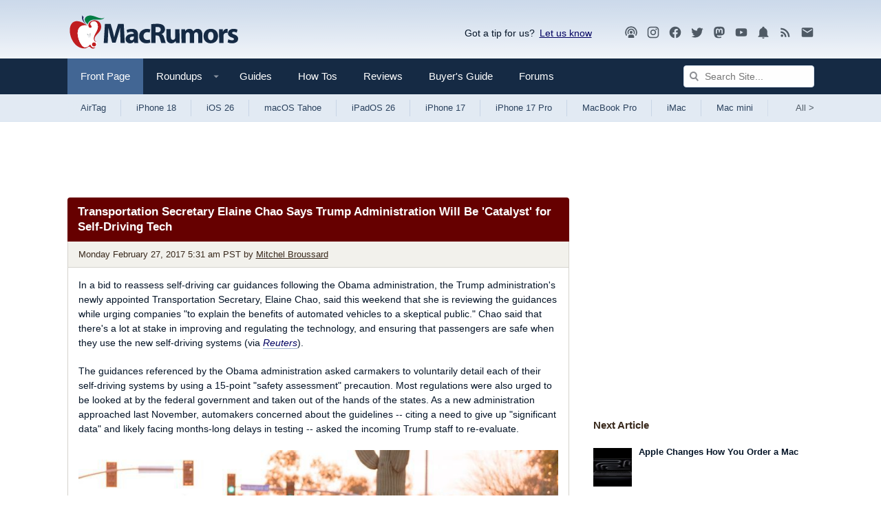

--- FILE ---
content_type: text/plain; charset=utf-8
request_url: https://ads.adthrive.com/http-api/cv2
body_size: 4244
content:
{"om":["00xbjwwl","05a232b1-01aa-4d9c-b85b-86067dea8490","0929nj63","0e2986nmwim","0e6nmwim","0g8i9uvz","0xkcgz23","1","1011_302_56233497","1011_302_56233570","1011_302_56233573","1011_302_56241518","1011_302_57035135","1011_74_18364062","1028_8739738","10310289136970_462792978","10ua7afe","11142692","11509227","11769257","1185:1609979129","1185:1610326628","1185:1610326726","1185:1610326728","11896988","12181250","12182414","12184310","124682_748","124683_53","124684_290","124843_10","124844_24","124848_8","12837805","12gfb8kp","12n8yp46","1609979129","1610326628","1610326728","17_23266973","17_24104681","17_24696320","17_24766970","17_24767222","17_24767229","17_24794122","17_24794123","1aa4bc5f-7971-4ba0-97bd-1f4bbd0000e9","1dynz4oo","1h2987yhpl7","1h7yhpl7","1zjn1epv","202430_200_EAAYACog7t9UKc5iyzOXBU.xMcbVRrAuHeIU5IyS9qdlP9IeJGUyBMfW1N0_","202430_200_EAAYACogtYltKBzKKHu7tAsMK.YhnNUUanUuxFU5V4rbhwKBIsMyBLNoHQo_","206_262594","206_492075","2132:45327622","2132:45327624","2132:45327625","2132:46352353","2179:582351958342291430","2249:567996566","2249:581439030","2249:614129791","2249:693167695","2305835","2307:0sm4lr19","2307:1h7yhpl7","2307:1wwvmrwd","2307:2gukmcyp","2307:72szjlj3","2307:7twtvb2e","2307:8orkh93v","2307:9925w9vu","2307:c9os9ajg","2307:cuudl2xr","2307:ddr52z0n","2307:f3tdw9f3","2307:f7piy8nj","2307:hcazk16e","2307:hl6onnny","2307:hwi0j91n","2307:i90isgt0","2307:jzqxffb2","2307:o8icj9qr","2307:pth04qht","2307:qcnsh7qk","2307:s2ahu2ae","2307:s887ofe1","2307:u30fsj32","2307:u4atmpu4","2307:wuj9gztf","2307:xgjdt26g","23786257","2409_25495_176_CR52092921","2409_25495_176_CR52092923","2409_25495_176_CR52092959","2409_25495_176_CR52150651","2409_25495_176_CR52153848","2409_25495_176_CR52186411","24694809","25048614","25108139","25_53v6aquw","25_yi6qlg3p","262594","2662_200562_8172720","2676:86434100","2676:86434473","2676:86434696","2676:87046900","2715_9888_262592","2715_9888_262594","2760:176_CR52092959","2760:176_CR52150651","2760:176_CR52175339","2760:176_CR52186411","2974:8168473","2974:8168475","2974:8168476","2974:8168537","2974:8168539","2974:8168540","2_206_554480","2ee6b7fa-cfe6-481d-992a-afa0075f43a8","2gglwanz","2pu0gomp","308_125203_20","31809564","32447008","3335_25247_700109379","3335_25247_700109389","3335_25247_700109393","33604871","33605181","33605403","33605516","33605623","33608594","33637455","33865078","34182009","34216164","34280406","3490:CR52175339","34eys5wu","3636:5567608","3646_185414_T26335189","3646_185414_T26469802","3646_185414_T26509255","3658_15106_u4atmpu4","3658_15866_su5srz25","3658_175625_haf4w7r0","3658_203382_T26225122","3658_203382_f3tdw9f3","3658_203382_o8icj9qr","3658_22079_pth04qht","3658_224099_T26323868","3658_87799_0e6nmwim","3658_93957_T26479487","36_46_11769254","3778:4118479218","38345500","3858:12140820","39303318","39364467","3LMBEkP-wis","3eygb4a4","3jot8g9b","3tcybvxb","3v2n6fcp","409_226321","409_226322","409_227223","409_230713","409_230714","409_230727","43a7ptxe","44629254","44_CO4OZNJF6RHTTMF6FMD2H3","458901553568","46019081","46091204","46352353","4714_18819_CO4OZNJF6RHTTMF6FMD2H3","47192068","4749xx5e","4771_67437_1610326628","47869802","481703827","485027845327","48514645","48514662","48700649","48739100","48877306","49039749","4dor7bwp","4t298iczzkv","4ticzzkv","4yesq9qe","501422","5126511933","514819301","53v6aquw","54639987","5510:u4atmpu4","5510:ycxmeyu6","553782314","554462","5563_66529_OADD2.7284328163393_196P936VYRAEYC7IJY","5563_66529_OADD2.7353040902696_1LDKEGT0T8OFNOBELR","5563_66529_OADD2.7353083169082_14CHQFJEGBEH1W68BV","558_93_6evxkt2s","558_93_aevb5kib","558_93_bd5xg6f6","558_93_ln7h8v9d","558_93_u4atmpu4","56018481","560_74_18236282","56706675","5670:8172741","574253771","5989_91771_703975757","5bfybb7c","5s8wi8hf","60504531","609577512","61916211","61916225","61916229","61932920","61932925","61932933","61932957","62187798","6226519811","6226527055","6226543495","6226563631","6226563661","6250_66552_1112688573","6250_66552_1112888883","62764941","628444433","62ae2686-3bc9-4ef3-9714-1975a74029fd","630928655","63barbg1","651637446","651637459","651637461","651637462","654291289","6547_67916_D8OZV3nz4iUn3x845WcA","6547_67916_Jdoe9Tm91BEHuWILtA9n","6547_67916_LXZlupNBvhpSCMYfgyb0","6547_67916_MRHLE9L7RmuBtYNd05RK","6547_67916_RGr9T6oAJ8UecEoB66K1","6547_67916_SN6yqPnLwU8r0IS3CzLP","6547_67916_Z7vmuj3hd3uog0DlD074","6547_67916_gb0sXAxBnehPz6FWhQNS","659713728691","65fc69a9-2f6a-4da9-93d1-9898dddc7407","680_99480_700109379","680_99480_700109393","683738007","683738706","684492634","690_99485_1610326628","690_99485_1610326728","694906156","694912939","6ejtrnf9","6mrds7pc","702423494","705115263","705115442","705116861","705117050","705119942","707124423","709258002","720334044392","74243_74_18364017","74243_74_18364062","74243_74_18364087","74243_74_18364134","74wv3qdx","767866825418","78827832","7969_149355_45327622","7969_149355_45327624","7969_149355_46137659","7imiw6gw","8152859","8152879","8160967","8181984","8193073","8193078","86298p6in4a","86991452","86p6in4a","88rv7n3t","8b5u826e","8orkh93v","9057/0328842c8f1d017570ede5c97267f40d","9057/211d1f0fa71d1a58cabee51f2180e38f","90ab7ac4-d460-48a1-bdbc-55db1894d229","9687143","97_8193073","97_8193078","9925w9vu","ZIWOKILJN5EW3OXMUHGYBV_320x50_1","a3ts2hcp","aevb5kib","af9kspoi","b5idbd4d","bbf17788-1ead-48e4-bfc0-aae0531358dd","bd5xg6f6","bmp4lbzm","bpecuyjx","c75hp4ji","cc5b0824-8ea8-4aae-8c2e-e8b047e1e96c","ce17a6ey","chox09l9","cr-1zv4of0wubwe","cr-2azmi2ttubwe","cr-6ovjht2eu9vd","cr-6ovjht2euatj","cr-6ovjht2eubwe","cr-7251vj8rubwe","cr-8itw2d8r87rgv2","cr-97pzzgzrubqk","cr-Bitc7n_p9iw__vat__49i_k_6v6_h_jce2vm6d_awO4pgokm","cr-a9s2xgzrubwj","cr-aav1zg0uubwj","cr-aaw20e1rubwj","cr-h6q46o706lrgv2","cr-jyx0gh8iubwe","cr-lg354l2uvergv2","cr-pdu3rl4xu9vd","cr-qh64pkvtu9vd","cr-r5fqbsaru9vd","cr-r5fqbsarubwe","cr-w5suf4cpubwe","cr-xu1ullzyuatj","cr-zdcy8k12u9vd","daw00eve","ddr52z0n","demldr64","e2c76his","e5l8fjox","extremereach_creative_76559239","f3tdw9f3","f4may85r","f8e4ig0n","f93a9129-2475-4dcc-b38b-0db898d9bf15","fcn2zae1","fleb9ndb","fpbj0p83","ge1982y6","ge4kwk32","gtanzg70","h1yuh03l","heb21q1u","hffavbt7","hgrz3ggo","hu52wf5i","hwi0j91n","i90isgt0","iaqttatc","ic7fhmq6","ir7orip8","j4r0agpc","k2xfz54q","k3p746g5","kfzuk5ip","kk5768bd","kli1n6qv","knoebx5v","leb6igu0","lhgwl31z","ll77hviy","lmg9gkk9","ln7h8v9d","lxlnailk","m2n177jy","miij1rns","mmr74uc4","mnzinbrt","muvxy961","n3egwnq7","n8w0plts","ntjn5z55","nwbpobii","ny3llu17","nzstcsfu","o1ac2ho2","o2s05iig","o4jf439x","o8icj9qr","of8dd9pr","ofoon6ir","on7syyq9","oz31jrd0","ozdii3rw","pm9dmfkk","ppn03peq","pth04qht","qcnsh7qk","qg57485n","qlhur51f","qt09ii59","r5cmledu","rdutzfe8","rhtcktp9","rka8obw7","rm2ovskz","rpzde859","ru42zlpb","rxj4b6nw","rz1kxzaf","s2ahu2ae","s4s41bit","s887ofe1","seq44sof","sl57pdtd","su5srz25","t73gfjqn","t7d69r6a","t8qogbhp","ti0s3bz3","tqrzcy9l","u2298x4z0j8","u2x4z0j8","u30fsj32","u32980fsj32","u4atmpu4","un298m41vt6","uskhxnob","v705kko8","vdcb5d4i","vswdecw5","w3ez2pdd","wh1qnb7s","wih2rdv3","wk7ju0s9","wlxfvdbo","wwo5qowu","wxfnrapl","x420t9me","xldvfdsg","xncaqh7c","xtxa8s2d","y141rtv6","y51tr986","y5wqlp8j","yi6qlg3p","z2frsa4f","zqs7z6cq","zw6jpag6","7979132","7979135"],"pmp":[],"adomains":["123notices.com","1md.org","about.bugmd.com","acelauncher.com","adameve.com","akusoli.com","allyspin.com","askanexpertonline.com","atomapplications.com","bassbet.com","betsson.gr","biz-zone.co","bizreach.jp","braverx.com","bubbleroom.se","bugmd.com","buydrcleanspray.com","byrna.com","capitaloneshopping.com","clarifion.com","combatironapparel.com","controlcase.com","convertwithwave.com","cotosen.com","countingmypennies.com","cratedb.com","croisieurope.be","cs.money","dallasnews.com","definition.org","derila-ergo.com","dhgate.com","dhs.gov","displate.com","easyprint.app","easyrecipefinder.co","ebook1g.peptidesciences.com","fabpop.net","familynow.club","filejomkt.run","fla-keys.com","folkaly.com","g123.jp","gameswaka.com","getbugmd.com","getconsumerchoice.com","getcubbie.com","gowavebrowser.co","gowdr.com","gransino.com","grosvenorcasinos.com","guard.io","hero-wars.com","holts.com","instantbuzz.net","itsmanual.com","jackpotcitycasino.com","justanswer.com","justanswer.es","la-date.com","lightinthebox.com","liverrenew.com","local.com","lovehoney.com","lulutox.com","lymphsystemsupport.com","manualsdirectory.org","meccabingo.com","medimops.de","mensdrivingforce.com","millioner.com","miniretornaveis.com","mobiplus.me","myiq.com","national-lottery.co.uk","naturalhealthreports.net","nbliver360.com","nikke-global.com","nordicspirit.co.uk","nuubu.com","onlinemanualspdf.co","original-play.com","outliermodel.com","paperela.com","paradisestays.site","parasiterelief.com","peta.org","photoshelter.com","plannedparenthood.org","playvod-za.com","printeasilyapp.com","printwithwave.com","profitor.com","quicklearnx.com","quickrecipehub.com","rakuten-sec.co.jp","rangeusa.com","refinancegold.com","robocat.com","royalcaribbean.com","saba.com.mx","shift.com","simple.life","spinbara.com","systeme.io","taboola.com","tackenberg.de","temu.com","tenfactorialrocks.com","theoceanac.com","topaipick.com","totaladblock.com","usconcealedcarry.com","vagisil.com","vegashero.com","vegogarden.com","veryfast.io","viewmanuals.com","viewrecipe.net","votervoice.net","vuse.com","wavebrowser.co","wavebrowserpro.com","weareplannedparenthood.org","xiaflex.com","yourchamilia.com"]}